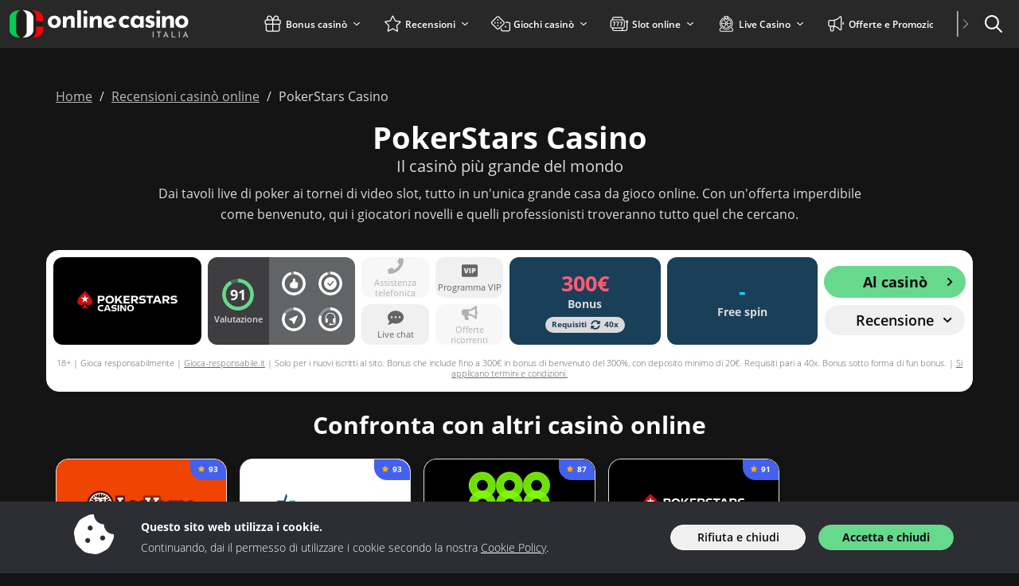

--- FILE ---
content_type: image/svg+xml
request_url: https://img.onlinecasino.it/svg/service/livechat.svg
body_size: -277
content:
<svg xmlns="http://www.w3.org/2000/svg" viewBox="0 0 512 512"><defs><style>.a{fill:#626466;}</style></defs><path class="a" d="M256,32C114.6,32,0,125.1,0,240c0,49.6,21.4,95,57,130.7C44.5,421.1,2.7,466,2.2,466.5a8,8,0,0,0-1.5,8.7A7.83,7.83,0,0,0,8,480c66.3,0,116-31.8,140.6-51.4A305,305,0,0,0,256,448c141.4,0,256-93.1,256-208S397.4,32,256,32ZM128,272a32,32,0,1,1,32-32A32,32,0,0,1,128,272Zm128,0a32,32,0,1,1,32-32A32,32,0,0,1,256,272Zm128,0a32,32,0,1,1,32-32A32,32,0,0,1,384,272Z"/></svg>

--- FILE ---
content_type: image/svg+xml
request_url: https://img.onlinecasino.it/svg/dist/logos/onlinecasino.it.svg
body_size: 2030
content:
<?xml version="1.0" encoding="UTF-8"?><svg xmlns="http://www.w3.org/2000/svg" viewBox="0 0 225 50"><path d="M179.8,34.49h1.23v7.63h-1.23v-7.63Z" style="fill:#bbbdbf;"/><path d="M185.1,34.49h5.11v1.17h-1.97v6.46h-1.22v-6.46h-1.92v-1.17Z" style="fill:#bbbdbf;"/><path d="M192.86,42.12l3.39-7.95h.07l3.38,7.95h-1.39l-2.39-6.04.88-.58-2.73,6.62h-1.21ZM195,39.29h2.6l.42,1.03h-3.4l.38-1.03Z" style="fill:#bbbdbf;"/><path d="M203.51,34.49h1.23v6.46h3.76v1.17h-4.99v-7.63Z" style="fill:#bbbdbf;"/><path d="M212.63,34.49h1.23v7.63h-1.23v-7.63Z" style="fill:#bbbdbf;"/><path d="M217.66,42.12l3.39-7.95h.07l3.38,7.95h-1.4l-2.39-6.04.88-.58-2.73,6.62h-1.2ZM219.8,39.29h2.6l.42,1.03h-3.4l.38-1.03Z" style="fill:#bbbdbf;"/><path d="M48.08,22.44c-.02-1.39.34-2.77,1.04-3.97.7-1.18,1.72-2.13,2.93-2.76,1.34-.7,2.83-1.04,4.34-1.02,1.5-.04,2.98.31,4.31,1.02,1.18.63,2.15,1.59,2.8,2.76.66,1.22,1,2.59.98,3.97.02,1.39-.32,2.75-.98,3.97-.65,1.18-1.62,2.15-2.8,2.8-1.35.71-2.85,1.07-4.38,1.02-1.47.03-2.93-.28-4.26-.91-1.22-.59-2.24-1.52-2.93-2.68-.73-1.28-1.1-2.73-1.06-4.2ZM52.75,22.44c-.02.73.14,1.46.46,2.11.29.58.72,1.08,1.26,1.44.53.36,1.15.54,1.79.53.67.02,1.33-.17,1.89-.53.54-.35.97-.85,1.25-1.44.29-.64.44-1.34.43-2.04.02-.72-.13-1.43-.43-2.09-.28-.58-.71-1.08-1.25-1.43-.56-.36-1.22-.55-1.89-.53-.64-.01-1.26.18-1.79.53-.54.36-.97.85-1.26,1.42-.32.64-.48,1.34-.46,2.06v-.03Z" style="fill:#fff;"/><path d="M81.83,19.03v10.83h-4.64v-9.1c0-.56-.17-1.1-.51-1.54-.42-.42-1-.63-1.59-.58-.68,0-1.34.24-1.85.69-.56.52-.98,1.17-1.22,1.89-.31.88-.46,1.81-.44,2.75v5.89h-4.65v-14.47h4.2l.33,2.3c.51-.89,1.25-1.63,2.13-2.15,1.04-.59,2.21-.89,3.41-.85,1.26-.04,2.48.39,3.43,1.22.91.79,1.42,1.93,1.41,3.13Z" style="fill:#fff;"/><path d="M85.04,7.88h4.64v21.99h-4.64V7.88Z" style="fill:#fff;"/><path d="M92.79,10.26c-.02-.66.28-1.28.79-1.69.48-.43,1.11-.68,1.76-.69.63,0,1.24.24,1.71.66.51.41.8,1.04.79,1.69.01.65-.28,1.27-.79,1.68-.47.41-1.08.64-1.71.64-.64,0-1.25-.23-1.74-.64-.51-.39-.81-1-.81-1.64ZM92.89,15.39h4.63v14.45h-4.64v-14.45Z" style="fill:#fff;"/><path d="M115.65,19.03v10.83h-4.62v-9.1c0-.56-.17-1.1-.52-1.54-.41-.42-1-.64-1.59-.58-.68-.01-1.34.24-1.85.69-.56.51-.99,1.17-1.23,1.89-.3.88-.45,1.81-.43,2.75v5.89h-4.64v-14.47h4.21l.33,2.3c.51-.89,1.24-1.63,2.12-2.15,1.04-.59,2.22-.89,3.42-.85,1.23-.03,2.43.41,3.36,1.22.92.78,1.45,1.92,1.45,3.13Z" style="fill:#fff;"/><path d="M127.92,26.06c-.47.17-.97.26-1.48.26-.67.01-1.33-.15-1.92-.46-.36-.2-.69-.47-.95-.79l10.59-3.37c-.25-1.98-1.16-3.82-2.6-5.21-1.41-1.24-3.25-1.88-5.12-1.81-1.47-.02-2.92.34-4.2,1.05-1.23.66-2.26,1.62-3.02,2.8-.76,1.19-1.15,2.57-1.13,3.97-.03,1.41.3,2.8.96,4.04.65,1.17,1.62,2.13,2.8,2.75,1.39.7,2.93,1.04,4.49.99.86,0,1.71-.14,2.53-.4.87-.26,1.71-.61,2.5-1.06l-2.06-3.47c-.44.28-.91.52-1.41.71ZM123.09,20.14c.26-.56.67-1.03,1.19-1.36.54-.32,1.17-.49,1.8-.48.74-.06,1.47.17,2.04.64.41.39.73.88.91,1.41l-6.35,2.14v-.29c-.02-.71.12-1.42.41-2.07Z" style="fill:#fff;"/><path d="M150.79,28.39c-.72.55-1.52.96-2.38,1.22-.91.3-1.87.46-2.83.46-1.49.04-2.97-.27-4.32-.91-1.2-.57-2.21-1.48-2.89-2.62-.7-1.26-1.05-2.68-1.01-4.12-.04-1.45.34-2.88,1.1-4.12.7-1.11,1.69-2.01,2.86-2.6,1.15-.59,2.43-.9,3.73-.9,1.16-.03,2.31.15,3.4.53.9.32,1.73.79,2.46,1.39l-2.21,2.98c-.41-.29-.84-.54-1.3-.74-.59-.26-1.23-.4-1.87-.39-.62,0-1.24.17-1.76.5-.53.34-.96.8-1.25,1.36-.32.61-.48,1.3-.46,1.99,0,.68.16,1.36.49,1.95.32.58.8,1.07,1.37,1.41.63.35,1.35.53,2.07.52.47.01.93-.05,1.38-.18.41-.13.78-.34,1.11-.61l2.32,2.88Z" style="fill:#fff;"/><path d="M164.32,15.2l-.3,1.48c-.52-.58-1.11-1.08-1.77-1.49-1-.54-2.13-.79-3.26-.71-1.22,0-2.41.34-3.45.98-1.1.67-2,1.63-2.61,2.76-.69,1.3-1.04,2.77-1,4.24-.06,1.49.28,2.98.96,4.31.59,1.09,1.49,1.98,2.6,2.53,1.14.55,2.39.82,3.65.79.76.02,1.52-.11,2.24-.38.57-.22,1.1-.52,1.59-.89.35-.27.68-.57.98-.9h0v1.81h4.64v-14.53h-4.27ZM163.12,25.32c-.33.32-.73.57-1.16.73-.48.17-.99.25-1.49.25-.67,0-1.33-.18-1.9-.53-.58-.36-1.06-.86-1.4-1.45-.68-1.3-.68-2.85,0-4.15.32-.58.78-1.06,1.34-1.41.55-.34,1.19-.51,1.83-.51.54,0,1.08.09,1.59.28.47.18.89.45,1.25.79.36.35.63.77.79,1.25v3.54c-.21.45-.51.86-.87,1.21Z" style="fill:#fff;"/><path d="M176.17,29.98c-1.14,0-2.27-.21-3.33-.64-.98-.39-1.87-.99-2.6-1.76l1.92-2.55c.58.56,1.24,1.02,1.97,1.37.51.26,1.07.4,1.64.42.34,0,.68-.04,1.01-.12.27-.06.51-.18.71-.37.18-.17.27-.4.26-.64.01-.35-.16-.69-.44-.9-.35-.24-.73-.43-1.14-.55l-1.49-.44c-1.13-.29-2.13-.93-2.87-1.83-.57-.76-.88-1.69-.88-2.64.02-1.69.95-3.24,2.44-4.06,1.01-.53,2.15-.79,3.3-.74,1.04-.02,2.08.1,3.08.36.86.26,1.66.66,2.38,1.2l-1.76,2.71c-.43-.34-.91-.62-1.41-.84-.45-.21-.94-.34-1.45-.38-.34-.03-.69.02-1.01.14-.25.09-.47.24-.64.43-.15.15-.24.35-.24.56-.03.39.15.77.48.99.4.27.84.46,1.31.56.52.14,1.05.29,1.59.46.65.2,1.27.5,1.82.9.46.35.85.8,1.12,1.31.29.58.43,1.22.41,1.87,0,.88-.23,1.74-.68,2.5-.49.82-1.2,1.48-2.06,1.91-1.08.53-2.27.79-3.47.76Z" style="fill:#fff;"/><path d="M206.4,18.85v10.83h-4.64v-9.12c0-.56-.17-1.1-.51-1.54-.42-.42-1-.63-1.59-.58-.68,0-1.34.24-1.85.69-.56.52-.98,1.17-1.22,1.89-.31.88-.46,1.81-.44,2.75v5.89h-4.63v-14.46h4.2l.33,2.3c.51-.89,1.25-1.63,2.13-2.15,1.04-.59,2.21-.89,3.41-.85,1.26-.04,2.48.39,3.43,1.22.9.79,1.4,1.93,1.38,3.13Z" style="fill:#fff;"/><path d="M208.1,22.26c-.02-1.4.34-2.77,1.05-3.97.7-1.18,1.72-2.13,2.93-2.76,1.34-.69,2.83-1.04,4.34-1.01,1.5-.04,2.98.31,4.31,1.01,1.18.64,2.15,1.6,2.8,2.76.66,1.22,1,2.59.98,3.97.02,1.39-.32,2.75-.98,3.97-.65,1.18-1.62,2.15-2.8,2.8-1.35.73-2.87,1.09-4.4,1.06-1.47.03-2.92-.29-4.25-.93-1.2-.6-2.21-1.53-2.9-2.68-.74-1.28-1.11-2.73-1.07-4.21ZM212.78,22.3c0,.7.15,1.4.46,2.03.29.58.72,1.08,1.26,1.44.53.35,1.15.54,1.79.53.67.02,1.33-.17,1.89-.53.54-.35.96-.85,1.22-1.44.57-1.3.57-2.79,0-4.09-.27-.58-.69-1.07-1.22-1.42-.56-.36-1.22-.55-1.89-.53-.64,0-1.26.18-1.79.53-.54.36-.97.85-1.26,1.42-.31.64-.47,1.34-.46,2.06Z" style="fill:#fff;"/><path d="M184.35,10.26c-.02-.66.28-1.28.79-1.69.48-.43,1.11-.68,1.76-.69.63,0,1.24.24,1.71.66.51.41.8,1.04.79,1.69.01.65-.28,1.27-.79,1.68-.47.41-1.08.64-1.71.64-.64,0-1.25-.23-1.74-.64-.51-.39-.81-1-.81-1.64ZM184.44,15.39h4.63v14.45h-4.64v-14.45Z" style="fill:#fff;"/><path d="M8.4,34.46V15.54c0-3.17,2.07-5.99,5.23-7.7h-1.34C5.53,7.84,0,12.08,0,17.26v15.47c0,5.19,5.53,9.43,12.3,9.43h1.34s0,0,0,0c-3.16-1.71-5.23-4.53-5.23-7.7Z" style="fill:#00cc57;"/><path d="M42,17.26c0-5.19-5.53-9.43-12.3-9.43H13.63c-3.16,1.71-5.23,4.53-5.23,7.7v18.92c0,2.95,1.79,5.59,4.58,7.32.05.03.6.35.65.38,0,0,0,0,0,0h16.07c6.76,0,12.3-4.24,12.3-9.43v-15.47Z" style="fill:#1e1e1f;"/><path d="M21.61,34.46V15.54c0-3.17-2.07-5.99-5.23-7.7h1.34c6.76,0,12.3,4.24,12.3,9.43v15.47c0,5.19-5.53,9.43-12.3,9.43h-1.34s0,0,0,0c3.16-1.71,5.23-4.53,5.23-7.7Z" style="fill:#fff;"/><path d="M33.6,28.57h8.4v4.17c0,5.19-5.53,9.43-12.3,9.43h-1.34s0,0,0,0c3.16-1.71,5.23-4.53,5.23-7.7v-5.89ZM42,17.26v4.13h-8.4v-5.85c0-3.17-2.07-5.99-5.23-7.7h1.34c6.76,0,12.3,4.24,12.3,9.43Z" style="fill:#ff0006;"/></svg>

--- FILE ---
content_type: image/svg+xml
request_url: https://img.onlinecasino.it/svg/service/vip.svg
body_size: -143
content:
<svg xmlns="http://www.w3.org/2000/svg" viewBox="0 0 512 512"><defs><style>.a{fill:#626466;}</style></defs><path class="a" d="M402.53,225.69q0,10.11-6,15.85t-16.24,5.74H372V208.71h11.71Q402.54,208.71,402.53,225.69ZM512,99.56V412.44a42.68,42.68,0,0,1-42.67,42.67H42.67A42.68,42.68,0,0,1,0,412.44V99.56A42.68,42.68,0,0,1,42.67,56.89H469.33A42.68,42.68,0,0,1,512,99.56ZM226.67,172.09H175.93l-23.3,85.52q-1.83,6.88-4.25,18.94t-3.21,20.09q-.69-11.14-7.81-39.49l-22.84-85.06h-51l54.76,167.82h53.38Zm63.71,0H244.81V339.91h45.57Zm158.07,53.38q0-25.6-16-39.49t-47.75-13.89H326.65V339.91H372V284.24h12.74q30.52,0,47.12-15.33T448.45,225.47Z"/></svg>

--- FILE ---
content_type: image/svg+xml
request_url: https://img.onlinecasino.it/svg/service/telephone-support.svg
body_size: -291
content:
<svg xmlns="http://www.w3.org/2000/svg" viewBox="0 0 512 512"><defs><style>.a{fill:#626466;}</style></defs><path class="a" d="M493.4,24.61l-104-24a24.16,24.16,0,0,0-27.5,13.9l-48,112a23.94,23.94,0,0,0,6.9,28l60.6,49.6A370.66,370.66,0,0,1,204.21,381.3l-49.6-60.6a24,24,0,0,0-28-6.9l-112,48a24.29,24.29,0,0,0-14,27.6l24,104A24,24,0,0,0,48,512C304.1,512,512,304.5,512,48A24,24,0,0,0,493.4,24.61Z"/></svg>

--- FILE ---
content_type: image/svg+xml
request_url: https://img.onlinecasino.it/svg/game/cards.svg
body_size: 235
content:
<svg xmlns="http://www.w3.org/2000/svg" viewBox="0 0 128 128"><defs><style>.a{fill:#fff;fill-rule:evenodd;}</style></defs><path class="a" d="M17.43,37.66,51.75,26A6.55,6.55,0,0,1,60,30.09L76.62,78.91a6.56,6.56,0,0,1-4.09,8.29L38.21,98.86a6.55,6.55,0,0,1-8.28-4.09L13.35,46a6.55,6.55,0,0,1,4.08-8.29ZM43.12,57c.35-2.56,1.08-4,3.27-4.77a4.62,4.62,0,0,1,5.87,2.89c1.49,4.38-1.41,10.26-4.3,16.13C42.09,68.3,36.21,65.41,34.73,61a4.63,4.63,0,0,1,2.89-5.88c2.19-.74,3.66,0,5.5,1.8Zm-20-12.37c.17-1.25.52-2,1.59-2.33a2.26,2.26,0,0,1,2.87,1.41c.73,2.14-.68,5-2.1,7.88-2.87-1.41-5.74-2.83-6.46-5a2.26,2.26,0,0,1,1.41-2.87c1.07-.36,1.79,0,2.69.88ZM66.9,80.28c-.18,1.26-.53,2-1.6,2.34a2.26,2.26,0,0,1-2.87-1.42c-.73-2.14.69-5,2.1-7.88,2.87,1.42,5.74,2.83,6.47,5a2.26,2.26,0,0,1-1.42,2.87c-1.07.37-1.79,0-2.68-.88Zm9.89-51.57,34,12.66a6.55,6.55,0,0,1,3.84,8.41l-18,48.31a6.55,6.55,0,0,1-8.4,3.84L67,94l4.2-1.43,18,6.71A3.75,3.75,0,0,0,94,97.11L112,48.8a3.75,3.75,0,0,0-2.2-4.8l-34-12.66A3.74,3.74,0,0,0,71,33.53l-2.55,6.84L67,36.18l1.35-3.63a6.57,6.57,0,0,1,8.41-3.84Zm10,25.16,1.82,7.2,1.82,7.2L84.3,72.52l-4,2.78L75.67,61.61l5-3.49,6.09-4.25ZM78.37,35.8l.76,3,.77,3-2.57,1.79-2.56,1.79-.77-3-.77-3,2.57-1.79,2.57-1.79ZM90.2,85.19l.76,3,.77,3-2.57,1.79L86.6,94.84l-.77-3-.76-3L87.63,87l2.57-1.79Z"/></svg>

--- FILE ---
content_type: image/svg+xml
request_url: https://img.onlinecasino.it/svg/service/promotions.svg
body_size: -211
content:
<svg xmlns="http://www.w3.org/2000/svg" viewBox="0 0 512 512"><defs><style>.a{fill:#626466;}</style></defs><path class="a" d="M512,241.78a56.64,56.64,0,0,0-28.44-49V56.9c0-7.78-6.21-28.46-28.45-28.46a28.41,28.41,0,0,0-17.76,6.24L361.77,95.16a215.8,215.8,0,0,1-134.21,47.06H56.89A56.89,56.89,0,0,0,0,199.11v85.33a56.88,56.88,0,0,0,56.89,56.89h30a217,217,0,0,0-1.93,28.45,225.16,225.16,0,0,0,22.72,98.61c4.61,9.5,14.68,15.17,25.24,15.17h66c23.15,0,37.06-26.53,23-44.95a113.16,113.16,0,0,1-23.24-68.83,107.61,107.61,0,0,1,3.92-28.45h25a215.7,215.7,0,0,1,134.2,47.07l75.58,60.47a28.41,28.41,0,0,0,17.76,6.24c22.15,0,28.45-20.25,28.45-28.44V290.78A56.65,56.65,0,0,0,512,241.78Zm-85.33,125.7L397.29,344a272.71,272.71,0,0,0-169.73-59.54V199.11a272.71,272.71,0,0,0,169.73-59.54l29.38-23.5Z"/></svg>